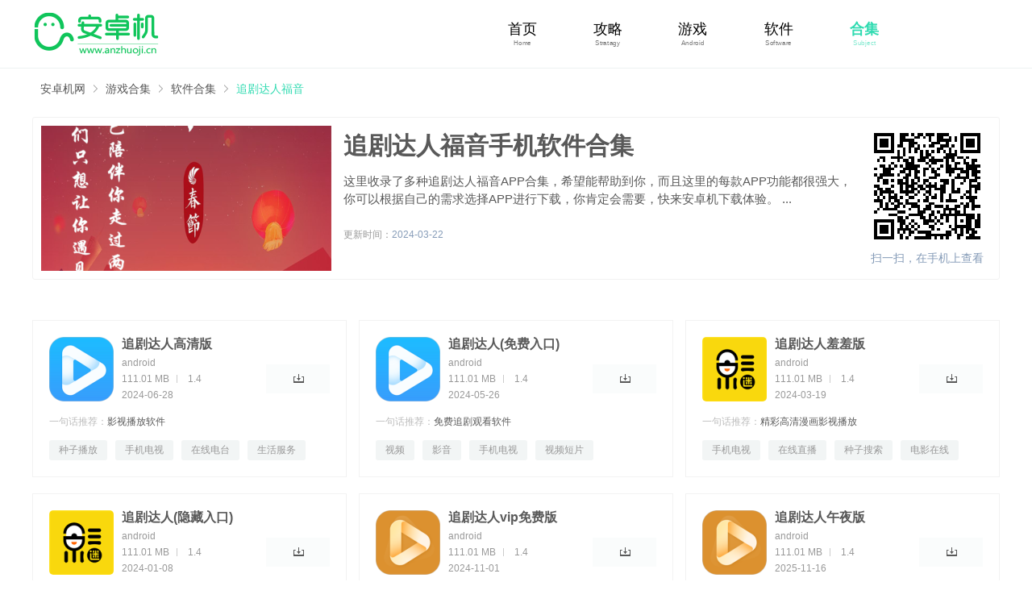

--- FILE ---
content_type: text/html; charset=UTF-8
request_url: https://www.anzhuoji.cn/hj/91318.html
body_size: 4847
content:
<!DOCTYPE HTML>
<html lang="zh-CN" xml:lang="zh-CN">
<head>
<meta charset="utf-8">
<meta http-equiv="X-UA-Compatible" content="IE=Edge">
<meta name="viewport" content="width=1200" />
<meta http-equiv="Cache-Control" content="no-transform" />
<title>追剧达人福音app安卓版下载_追剧达人福音app推荐安卓版下载_安卓机网</title>
<meta name="description" content="安卓机手游网提供追剧达人福音app安卓版下载，热门追剧达人福音app推荐安卓版下载，欢迎关注安卓机网。"/>
<meta http-equiv="Cache-Control" content="no-siteapp" />
<link rel="shortcut icon" href="https://static.anzhuoji.cn/www/favicon.ico" />
<meta name="mobile-agent" content="format=html5;url=https://m.anzhuoji.cn/sy/hj/91318.html" />
<meta http-equiv="Cache-Control" content="no-siteapp" />
<meta name="mobile-agent" content="format=xhtml;url=https://m.anzhuoji.cn/sy/hj/91318.html" />
<link rel="alternate" media="only screen and (max-width: 768px)" href="https://m.anzhuoji.cn/sy/hj/91318.html" >
<link rel="stylesheet" type="text/css" href="https://static.anzhuoji.cn/www/v1/common/css/common.css?v=202501091620"/>
<link rel="stylesheet" type="text/css" href="https://static.anzhuoji.cn/www/v1/shouyou/css/global.css?v=202501091620"/>
<link rel="stylesheet" type="text/css" href="https://static.anzhuoji.cn/www/v1/shouyou/css/subject_detail.css?v=202501091620"/>
<script type="text/javascript" src="https://static.anzhuoji.cn/lib/js/adapter.js?v=202501091620"></script>
<script type="text/javascript" src="https://static.anzhuoji.cn/lib/js/jquery-1.11.3.min.js?v=202501091620"></script>
<script>var _pageinfo = {name:"追剧达人福音",id: 91318,inl:0,icd:0,iss:0 }</script>
<script type="text/javascript" src="https://static.anzhuoji.cn/www/v1/shouyou/js/jump.js?v=202501091620"></script>
</head>
<body ><!-- content -->
<div id="nav" class="sy">
    <div class="navbox">
        <div class="nav_left">
            <a href="https://www.anzhuoji.cn/"></a>
        </div>
        <div class="nav_right">
            <ul>
                <li >
                    <a href="https://www.anzhuoji.cn/">首页</a>
                    <span>Home</span>
                </li>

                <li >
                    <a href="https://www.anzhuoji.cn/gl/">攻略</a>
                    <span>Stratagy</span>
                </li>

                <li >
                    <a href="https://www.anzhuoji.cn/az/">游戏</a>
                    <span>Android</span>
                </li>

                <li >
                    <a href="https://www.anzhuoji.cn/az/list_1847_0_1.html">软件</a>
                    <span>Software</span>
                </li>


                <li class="current">
                    <a href="https://www.anzhuoji.cn/hj/">合集</a>
                    <span>Subject</span>
                </li>
            </ul>
        </div>
    </div>
</div>
<!-- 面包屑导航 -->
<div id="mbx" class="sy">
    <div class="mbxbox">
                <a href="https://www.anzhuoji.cn/" >安卓机网</a>
                <a href="https://www.anzhuoji.cn/heji/" >游戏合集</a>
                <a href="https://www.anzhuoji.cn/heji/list_4_1.html" >软件合集</a>
                <a href="https://www.anzhuoji.cn/hj/91318.html"  class="mbx_current" >追剧达人福音</a>
            </div>
</div>

<!-- 专题介绍 -->
<div class="sub_js_box">
    <div class="sub_js">
        <div class="sub_js_left"><img class="lazy" src="https://static.anzhuoji.cn/images/lazy.gif" data-src="https://img.anzhuoji.cn/m00/ae/2b/30f0d81bd547a075cfc67531a1452638_c_360_180.png" alt="追剧达人福音" /></div>
        <div class="sub_js_center">
            <div class="sub_js_title">
                <h1>追剧达人福音手机软件合集</h1>
               
            </div>
            <p>这里收录了多种追剧达人福音APP合集，希望能帮助到你，而且这里的每款APP功能都很强大，你可以根据自己的需求选择APP进行下载，你肯定会需要，快来安卓机下载体验。 ...</p>
            <div class="sub_js_tab">
            </div>
            <div class="sub_js_share">
                <span>更新时间：<em>2024-03-22</em></span>
            </div>
        </div>
        <div class="sub_js_right">
            <div class="down-andriod">
                <em>
                    <div id="qrcode_a" class="img"></div>
                </em>
            </div>
            <p>扫一扫，在手机上查看</p>
        </div>
    </div>
</div>
<!-- 专题详细列表 -->
<div class="sub_item">
    <div class="sub_item_tag">
                <dl>
            <dt>
            <div class="tagBox">
                <a href="https://www.anzhuoji.cn/az/189835.html" class="tagBox_img" target="_blank"><img class="lazy" src="https://static.anzhuoji.cn/images/lazy.gif" data-src="https://img.anzhuoji.cn/m00/bd/91/229efec9cc06dcfa5289e19fc39cc33e_c_80_80.png" alt="追剧达人高清版" /></a>
                <div class="tagBox_text">
                    <a href="https://www.anzhuoji.cn/az/189835.html" class="tagBox_text_title" target="_blank">追剧达人高清版</a>
                    <ol>
                        <li>android</li>
                        <li class="floatLeft">111.01 MB </li>
                        <li class="floatLeft sub_tag_line">1.4</li>
                        <li class="to_clear">2024-06-28</li>
                    </ol>
                    <a href="https://www.anzhuoji.cn/az/189835.html" class="tagBox_text_btn" target="_blank"></a>
                </div>
            </div>
            <p><span>一句话推荐：</span>影视播放软件</p>
            </dt>
            <dd>
                                <a href="https://www.anzhuoji.cn/tag/37387.html" target="_blank">种子播放</a>
                                <a href="https://www.anzhuoji.cn/tag/18095.html" target="_blank">手机电视</a>
                                <a href="https://www.anzhuoji.cn/tag/36435.html" target="_blank">在线电台</a>
                                <a href="https://www.anzhuoji.cn/tag/12892.html" target="_blank">生活服务</a>
                                <a href="https://www.anzhuoji.cn/tag/4328.html" target="_blank">视频</a>
                                <a href="https://www.anzhuoji.cn/tag/4170.html" target="_blank">影音</a>
                            </dd>
        </dl>
                <dl>
            <dt>
            <div class="tagBox">
                <a href="https://www.anzhuoji.cn/az/188186.html" class="tagBox_img" target="_blank"><img class="lazy" src="https://static.anzhuoji.cn/images/lazy.gif" data-src="https://img.anzhuoji.cn/m00/e1/5d/28af0ca2db6d6e860aa2bb5f70409df0_c_80_80.png" alt="追剧达人(免费入口)" /></a>
                <div class="tagBox_text">
                    <a href="https://www.anzhuoji.cn/az/188186.html" class="tagBox_text_title" target="_blank">追剧达人(免费入口)</a>
                    <ol>
                        <li>android</li>
                        <li class="floatLeft">111.01 MB </li>
                        <li class="floatLeft sub_tag_line">1.4</li>
                        <li class="to_clear">2024-05-26</li>
                    </ol>
                    <a href="https://www.anzhuoji.cn/az/188186.html" class="tagBox_text_btn" target="_blank"></a>
                </div>
            </div>
            <p><span>一句话推荐：</span>免费追剧观看软件</p>
            </dt>
            <dd>
                                <a href="https://www.anzhuoji.cn/tag/4328.html" target="_blank">视频</a>
                                <a href="https://www.anzhuoji.cn/tag/4170.html" target="_blank">影音</a>
                                <a href="https://www.anzhuoji.cn/tag/18095.html" target="_blank">手机电视</a>
                                <a href="https://www.anzhuoji.cn/tag/36273.html" target="_blank">视频短片</a>
                            </dd>
        </dl>
                <dl>
            <dt>
            <div class="tagBox">
                <a href="https://www.anzhuoji.cn/az/184670.html" class="tagBox_img" target="_blank"><img class="lazy" src="https://static.anzhuoji.cn/images/lazy.gif" data-src="https://img.anzhuoji.cn/m00/e7/7d/d165b0c67a94ae75ff3eaa9882d7eb26_c_80_80.png" alt="追剧达人羞羞版" /></a>
                <div class="tagBox_text">
                    <a href="https://www.anzhuoji.cn/az/184670.html" class="tagBox_text_title" target="_blank">追剧达人羞羞版</a>
                    <ol>
                        <li>android</li>
                        <li class="floatLeft">111.01 MB </li>
                        <li class="floatLeft sub_tag_line">1.4</li>
                        <li class="to_clear">2024-03-19</li>
                    </ol>
                    <a href="https://www.anzhuoji.cn/az/184670.html" class="tagBox_text_btn" target="_blank"></a>
                </div>
            </div>
            <p><span>一句话推荐：</span>精彩高清漫画影视播放</p>
            </dt>
            <dd>
                                <a href="https://www.anzhuoji.cn/tag/18095.html" target="_blank">手机电视</a>
                                <a href="https://www.anzhuoji.cn/tag/15122.html" target="_blank">在线直播</a>
                                <a href="https://www.anzhuoji.cn/tag/37388.html" target="_blank">种子搜索</a>
                                <a href="https://www.anzhuoji.cn/tag/36436.html" target="_blank">电影在线</a>
                            </dd>
        </dl>
                <dl>
            <dt>
            <div class="tagBox">
                <a href="https://www.anzhuoji.cn/az/157694.html" class="tagBox_img" target="_blank"><img class="lazy" src="https://static.anzhuoji.cn/images/lazy.gif" data-src="https://img.anzhuoji.cn/m00/20/b8/338d3df09d0f37726d95d44663359593_c_80_80.png" alt="追剧达人(隐藏入口)" /></a>
                <div class="tagBox_text">
                    <a href="https://www.anzhuoji.cn/az/157694.html" class="tagBox_text_title" target="_blank">追剧达人(隐藏入口)</a>
                    <ol>
                        <li>android</li>
                        <li class="floatLeft">111.01 MB </li>
                        <li class="floatLeft sub_tag_line">1.4</li>
                        <li class="to_clear">2024-01-08</li>
                    </ol>
                    <a href="https://www.anzhuoji.cn/az/157694.html" class="tagBox_text_btn" target="_blank"></a>
                </div>
            </div>
            <p><span>一句话推荐：</span>追剧必备神器</p>
            </dt>
            <dd>
                                <a href="https://www.anzhuoji.cn/tag/18095.html" target="_blank">手机电视</a>
                                <a href="https://www.anzhuoji.cn/tag/36273.html" target="_blank">视频短片</a>
                                <a href="https://www.anzhuoji.cn/tag/36436.html" target="_blank">电影在线</a>
                                <a href="https://www.anzhuoji.cn/tag/37387.html" target="_blank">种子播放</a>
                                <a href="https://www.anzhuoji.cn/tag/36435.html" target="_blank">在线电台</a>
                                <a href="https://www.anzhuoji.cn/tag/12892.html" target="_blank">生活服务</a>
                            </dd>
        </dl>
                <dl>
            <dt>
            <div class="tagBox">
                <a href="https://www.anzhuoji.cn/az/195892.html" class="tagBox_img" target="_blank"><img class="lazy" src="https://static.anzhuoji.cn/images/lazy.gif" data-src="https://img.anzhuoji.cn/m00/0e/b5/55fe0ec47bb2dc9bd90f478ed6d57061_c_80_80.png" alt="追剧达人vip免费版" /></a>
                <div class="tagBox_text">
                    <a href="https://www.anzhuoji.cn/az/195892.html" class="tagBox_text_title" target="_blank">追剧达人vip免费版</a>
                    <ol>
                        <li>android</li>
                        <li class="floatLeft">111.01 MB </li>
                        <li class="floatLeft sub_tag_line">1.4</li>
                        <li class="to_clear">2024-11-01</li>
                    </ol>
                    <a href="https://www.anzhuoji.cn/az/195892.html" class="tagBox_text_btn" target="_blank"></a>
                </div>
            </div>
            <p><span>一句话推荐：</span>好看，好看，还是好看。</p>
            </dt>
            <dd>
                                <a href="https://www.anzhuoji.cn/tag/16529.html" target="_blank">影视大全</a>
                                <a href="https://www.anzhuoji.cn/tag/36604.html" target="_blank">影视点播</a>
                                <a href="https://www.anzhuoji.cn/tag/14905.html" target="_blank">视频播放器</a>
                            </dd>
        </dl>
                <dl>
            <dt>
            <div class="tagBox">
                <a href="https://www.anzhuoji.cn/az/213937.html" class="tagBox_img" target="_blank"><img class="lazy" src="https://static.anzhuoji.cn/images/lazy.gif" data-src="https://img.anzhuoji.cn/m00/83/73/eb8bb6d3b6b8e262dbaa1ba77fc5472d_c_80_80.png" alt="追剧达人午夜版" /></a>
                <div class="tagBox_text">
                    <a href="https://www.anzhuoji.cn/az/213937.html" class="tagBox_text_title" target="_blank">追剧达人午夜版</a>
                    <ol>
                        <li>android</li>
                        <li class="floatLeft">111.01 MB </li>
                        <li class="floatLeft sub_tag_line">1.4</li>
                        <li class="to_clear">2025-11-16</li>
                    </ol>
                    <a href="https://www.anzhuoji.cn/az/213937.html" class="tagBox_text_btn" target="_blank"></a>
                </div>
            </div>
            <p><span>一句话推荐：</span>免费的追剧神器</p>
            </dt>
            <dd>
                                <a href="https://www.anzhuoji.cn/tag/37387.html" target="_blank">种子播放</a>
                                <a href="https://www.anzhuoji.cn/tag/18095.html" target="_blank">手机电视</a>
                                <a href="https://www.anzhuoji.cn/tag/36435.html" target="_blank">在线电台</a>
                                <a href="https://www.anzhuoji.cn/tag/12892.html" target="_blank">生活服务</a>
                            </dd>
        </dl>
                <dl>
            <dt>
            <div class="tagBox">
                <a href="https://www.anzhuoji.cn/az/185846.html" class="tagBox_img" target="_blank"><img class="lazy" src="https://static.anzhuoji.cn/images/lazy.gif" data-src="https://img.anzhuoji.cn/m00/27/46/c489ef7b18360aa023011f7c164d22d3_c_80_80.png" alt="追剧达人无限看版" /></a>
                <div class="tagBox_text">
                    <a href="https://www.anzhuoji.cn/az/185846.html" class="tagBox_text_title" target="_blank">追剧达人无限看版</a>
                    <ol>
                        <li>android</li>
                        <li class="floatLeft">111.01 MB </li>
                        <li class="floatLeft sub_tag_line">1.4</li>
                        <li class="to_clear">2024-04-08</li>
                    </ol>
                    <a href="https://www.anzhuoji.cn/az/185846.html" class="tagBox_text_btn" target="_blank"></a>
                </div>
            </div>
            <p><span>一句话推荐：</span>每时每刻这里都有很多很多全新的剧集内容更新</p>
            </dt>
            <dd>
                                <a href="https://www.anzhuoji.cn/tag/4328.html" target="_blank">视频</a>
                                <a href="https://www.anzhuoji.cn/tag/12129.html" target="_blank">影视</a>
                            </dd>
        </dl>
                <dl>
            <dt>
            <div class="tagBox">
                <a href="https://www.anzhuoji.cn/az/205487.html" class="tagBox_img" target="_blank"><img class="lazy" src="https://static.anzhuoji.cn/images/lazy.gif" data-src="https://img.anzhuoji.cn/m00/c8/6d/9070bd41e7290bbe070fc6e6efec69d3_c_80_80.png" alt="追剧达人2024版" /></a>
                <div class="tagBox_text">
                    <a href="https://www.anzhuoji.cn/az/205487.html" class="tagBox_text_title" target="_blank">追剧达人2024版</a>
                    <ol>
                        <li>android</li>
                        <li class="floatLeft">111.01 MB </li>
                        <li class="floatLeft sub_tag_line">1.4</li>
                        <li class="to_clear">2025-05-22</li>
                    </ol>
                    <a href="https://www.anzhuoji.cn/az/205487.html" class="tagBox_text_btn" target="_blank"></a>
                </div>
            </div>
            <p><span>一句话推荐：</span>免费影视追剧观看</p>
            </dt>
            <dd>
                                <a href="https://www.anzhuoji.cn/tag/12501.html" target="_blank">播放</a>
                                <a href="https://www.anzhuoji.cn/tag/12129.html" target="_blank">影视</a>
                                <a href="https://www.anzhuoji.cn/tag/15108.html" target="_blank">高清视频</a>
                                <a href="https://www.anzhuoji.cn/tag/13082.html" target="_blank">影视播放</a>
                            </dd>
        </dl>
                <dl>
            <dt>
            <div class="tagBox">
                <a href="https://www.anzhuoji.cn/az/206561.html" class="tagBox_img" target="_blank"><img class="lazy" src="https://static.anzhuoji.cn/images/lazy.gif" data-src="https://img.anzhuoji.cn/m00/32/b3/cd343d6121c37470ed0dcb202b57bba6_c_80_80.png" alt="追剧达人中文版" /></a>
                <div class="tagBox_text">
                    <a href="https://www.anzhuoji.cn/az/206561.html" class="tagBox_text_title" target="_blank">追剧达人中文版</a>
                    <ol>
                        <li>android</li>
                        <li class="floatLeft">111.01 MB </li>
                        <li class="floatLeft sub_tag_line">1.4</li>
                        <li class="to_clear">2025-06-13</li>
                    </ol>
                    <a href="https://www.anzhuoji.cn/az/206561.html" class="tagBox_text_btn" target="_blank"></a>
                </div>
            </div>
            <p><span>一句话推荐：</span>视频播放平台</p>
            </dt>
            <dd>
                                <a href="https://www.anzhuoji.cn/tag/18095.html" target="_blank">手机电视</a>
                                <a href="https://www.anzhuoji.cn/tag/36436.html" target="_blank">电影在线</a>
                                <a href="https://www.anzhuoji.cn/tag/36273.html" target="_blank">视频短片</a>
                                <a href="https://www.anzhuoji.cn/tag/14905.html" target="_blank">视频播放器</a>
                            </dd>
        </dl>
                <dl>
            <dt>
            <div class="tagBox">
                <a href="https://www.anzhuoji.cn/az/48101.html" class="tagBox_img" target="_blank"><img class="lazy" src="https://static.anzhuoji.cn/images/lazy.gif" data-src="https://img.anzhuoji.cn/m00/ff/28/68e23971785f6c2579dd06cd382725ce_c_80_80.png" alt="追剧达人" /></a>
                <div class="tagBox_text">
                    <a href="https://www.anzhuoji.cn/az/48101.html" class="tagBox_text_title" target="_blank">追剧达人</a>
                    <ol>
                        <li>android</li>
                        <li class="floatLeft">111.01 MB </li>
                        <li class="floatLeft sub_tag_line">1.4</li>
                        <li class="to_clear">2025-04-15</li>
                    </ol>
                    <a href="https://www.anzhuoji.cn/az/48101.html" class="tagBox_text_btn" target="_blank"></a>
                </div>
            </div>
            <p><span>一句话推荐：</span>随心所欲的在这里观看自己感兴趣的影视内容</p>
            </dt>
            <dd>
                                <a href="https://www.anzhuoji.cn/tag/18095.html" target="_blank">手机电视</a>
                                <a href="https://www.anzhuoji.cn/tag/38478.html" target="_blank">追剧神器</a>
                                <a href="https://www.anzhuoji.cn/tag/42773.html" target="_blank">热门影片</a>
                                <a href="https://www.anzhuoji.cn/tag/16529.html" target="_blank">影视大全</a>
                            </dd>
        </dl>
                <dl>
            <dt>
            <div class="tagBox">
                <a href="https://www.anzhuoji.cn/az/193484.html" class="tagBox_img" target="_blank"><img class="lazy" src="https://static.anzhuoji.cn/images/lazy.gif" data-src="https://img.anzhuoji.cn/m00/36/32/c56918afb8aba02edabc576030c96f0d_c_80_80.png" alt="追剧达人无限制观看版" /></a>
                <div class="tagBox_text">
                    <a href="https://www.anzhuoji.cn/az/193484.html" class="tagBox_text_title" target="_blank">追剧达人无限制观看版</a>
                    <ol>
                        <li>android</li>
                        <li class="floatLeft">111.01 MB </li>
                        <li class="floatLeft sub_tag_line">1.4</li>
                        <li class="to_clear">2024-09-12</li>
                    </ol>
                    <a href="https://www.anzhuoji.cn/az/193484.html" class="tagBox_text_btn" target="_blank"></a>
                </div>
            </div>
            <p><span>一句话推荐：</span>非常优秀的追剧看电影软件</p>
            </dt>
            <dd>
                                <a href="https://www.anzhuoji.cn/tag/37387.html" target="_blank">种子播放</a>
                                <a href="https://www.anzhuoji.cn/tag/18095.html" target="_blank">手机电视</a>
                                <a href="https://www.anzhuoji.cn/tag/36435.html" target="_blank">在线电台</a>
                                <a href="https://www.anzhuoji.cn/tag/12892.html" target="_blank">生活服务</a>
                            </dd>
        </dl>
                <dl>
            <dt>
            <div class="tagBox">
                <a href="https://www.anzhuoji.cn/az/156494.html" class="tagBox_img" target="_blank"><img class="lazy" src="https://static.anzhuoji.cn/images/lazy.gif" data-src="https://img.anzhuoji.cn/m00/82/2a/50f9864690cd06f43ff700d81c50a5d7_c_80_80.png" alt="追剧达人正版" /></a>
                <div class="tagBox_text">
                    <a href="https://www.anzhuoji.cn/az/156494.html" class="tagBox_text_title" target="_blank">追剧达人正版</a>
                    <ol>
                        <li>android</li>
                        <li class="floatLeft">111.01 MB </li>
                        <li class="floatLeft sub_tag_line">1.4</li>
                        <li class="to_clear">2024-01-05</li>
                    </ol>
                    <a href="https://www.anzhuoji.cn/az/156494.html" class="tagBox_text_btn" target="_blank"></a>
                </div>
            </div>
            <p><span>一句话推荐：</span>手机影视播放软件</p>
            </dt>
            <dd>
                                <a href="https://www.anzhuoji.cn/tag/12129.html" target="_blank">影视</a>
                                <a href="https://www.anzhuoji.cn/tag/4328.html" target="_blank">视频</a>
                                <a href="https://www.anzhuoji.cn/tag/4170.html" target="_blank">影音</a>
                                <a href="https://www.anzhuoji.cn/tag/18095.html" target="_blank">手机电视</a>
                                <a href="https://www.anzhuoji.cn/tag/36273.html" target="_blank">视频短片</a>
                            </dd>
        </dl>
                <dl>
            <dt>
            <div class="tagBox">
                <a href="https://www.anzhuoji.cn/az/120989.html" class="tagBox_img" target="_blank"><img class="lazy" src="https://static.anzhuoji.cn/images/lazy.gif" data-src="https://img.anzhuoji.cn/m00/ac/c1/84a2c2b3c1299caa68d64fa1144b769f_c_80_80.png" alt="追剧达人高清免费版" /></a>
                <div class="tagBox_text">
                    <a href="https://www.anzhuoji.cn/az/120989.html" class="tagBox_text_title" target="_blank">追剧达人高清免费版</a>
                    <ol>
                        <li>android</li>
                        <li class="floatLeft">111.01 MB </li>
                        <li class="floatLeft sub_tag_line">1.4</li>
                        <li class="to_clear">2023-10-05</li>
                    </ol>
                    <a href="https://www.anzhuoji.cn/az/120989.html" class="tagBox_text_btn" target="_blank"></a>
                </div>
            </div>
            <p><span>一句话推荐：</span>随心所欲的在这里观看自己感兴趣的影视内容</p>
            </dt>
            <dd>
                                <a href="https://www.anzhuoji.cn/tag/18095.html" target="_blank">手机电视</a>
                                <a href="https://www.anzhuoji.cn/tag/15108.html" target="_blank">高清视频</a>
                                <a href="https://www.anzhuoji.cn/tag/4192.html" target="_blank">浏览器</a>
                                <a href="https://www.anzhuoji.cn/tag/36436.html" target="_blank">电影在线</a>
                                <a href="https://www.anzhuoji.cn/tag/36223.html" target="_blank">玩机必备</a>
                            </dd>
        </dl>
                <dl>
            <dt>
            <div class="tagBox">
                <a href="https://www.anzhuoji.cn/az/178006.html" class="tagBox_img" target="_blank"><img class="lazy" src="https://static.anzhuoji.cn/images/lazy.gif" data-src="https://img.anzhuoji.cn/m00/30/39/c462ef2369bee6b2d5fa13f629b62a40_c_80_80.png" alt="追剧达人(在线观看)" /></a>
                <div class="tagBox_text">
                    <a href="https://www.anzhuoji.cn/az/178006.html" class="tagBox_text_title" target="_blank">追剧达人(在线观看)</a>
                    <ol>
                        <li>android</li>
                        <li class="floatLeft">111.01 MB </li>
                        <li class="floatLeft sub_tag_line">1.4</li>
                        <li class="to_clear">2024-03-02</li>
                    </ol>
                    <a href="https://www.anzhuoji.cn/az/178006.html" class="tagBox_text_btn" target="_blank"></a>
                </div>
            </div>
            <p><span>一句话推荐：</span>手机影视播放软件</p>
            </dt>
            <dd>
                                <a href="https://www.anzhuoji.cn/tag/18095.html" target="_blank">手机电视</a>
                                <a href="https://www.anzhuoji.cn/tag/4328.html" target="_blank">视频</a>
                                <a href="https://www.anzhuoji.cn/tag/12129.html" target="_blank">影视</a>
                                <a href="https://www.anzhuoji.cn/tag/4192.html" target="_blank">浏览器</a>
                                <a href="https://www.anzhuoji.cn/tag/36436.html" target="_blank">电影在线</a>
                            </dd>
        </dl>
                <dl>
            <dt>
            <div class="tagBox">
                <a href="https://www.anzhuoji.cn/az/130547.html" class="tagBox_img" target="_blank"><img class="lazy" src="https://static.anzhuoji.cn/images/lazy.gif" data-src="https://img.anzhuoji.cn/m00/44/21/dd7674d2800ade932966b74772a42be7_c_80_80.png" alt="追剧达人免vip版" /></a>
                <div class="tagBox_text">
                    <a href="https://www.anzhuoji.cn/az/130547.html" class="tagBox_text_title" target="_blank">追剧达人免vip版</a>
                    <ol>
                        <li>android</li>
                        <li class="floatLeft">111.01 MB </li>
                        <li class="floatLeft sub_tag_line">1.4</li>
                        <li class="to_clear">2023-10-30</li>
                    </ol>
                    <a href="https://www.anzhuoji.cn/az/130547.html" class="tagBox_text_btn" target="_blank"></a>
                </div>
            </div>
            <p><span>一句话推荐：</span>最新最全的手机影视播放软件。</p>
            </dt>
            <dd>
                                <a href="https://www.anzhuoji.cn/tag/4328.html" target="_blank">视频</a>
                                <a href="https://www.anzhuoji.cn/tag/12129.html" target="_blank">影视</a>
                                <a href="https://www.anzhuoji.cn/tag/42773.html" target="_blank">热门影片</a>
                            </dd>
        </dl>
                <dl>
            <dt>
            <div class="tagBox">
                <a href="https://www.anzhuoji.cn/az/121565.html" class="tagBox_img" target="_blank"><img class="lazy" src="https://static.anzhuoji.cn/images/lazy.gif" data-src="https://img.anzhuoji.cn/m00/bb/82/b374df5665c2c5020e1323fdb0e14f83_c_80_80.png" alt="追剧达人免费会员版" /></a>
                <div class="tagBox_text">
                    <a href="https://www.anzhuoji.cn/az/121565.html" class="tagBox_text_title" target="_blank">追剧达人免费会员版</a>
                    <ol>
                        <li>android</li>
                        <li class="floatLeft">111.01 MB </li>
                        <li class="floatLeft sub_tag_line">1.4</li>
                        <li class="to_clear">2024-03-26</li>
                    </ol>
                    <a href="https://www.anzhuoji.cn/az/121565.html" class="tagBox_text_btn" target="_blank"></a>
                </div>
            </div>
            <p><span>一句话推荐：</span>好用的追剧神器</p>
            </dt>
            <dd>
                                <a href="https://www.anzhuoji.cn/tag/36436.html" target="_blank">电影在线</a>
                                <a href="https://www.anzhuoji.cn/tag/18095.html" target="_blank">手机电视</a>
                                <a href="https://www.anzhuoji.cn/tag/4328.html" target="_blank">视频</a>
                                <a href="https://www.anzhuoji.cn/tag/12129.html" target="_blank">影视</a>
                                <a href="https://www.anzhuoji.cn/tag/15122.html" target="_blank">在线直播</a>
                                <a href="https://www.anzhuoji.cn/tag/37388.html" target="_blank">种子搜索</a>
                            </dd>
        </dl>
                <dl>
            <dt>
            <div class="tagBox">
                <a href="https://www.anzhuoji.cn/az/145787.html" class="tagBox_img" target="_blank"><img class="lazy" src="https://static.anzhuoji.cn/images/lazy.gif" data-src="https://img.anzhuoji.cn/m00/72/7a/e2d2a069ab103a82ceadfad4e032033e_c_80_80.png" alt="追剧达人永久免费版" /></a>
                <div class="tagBox_text">
                    <a href="https://www.anzhuoji.cn/az/145787.html" class="tagBox_text_title" target="_blank">追剧达人永久免费版</a>
                    <ol>
                        <li>android</li>
                        <li class="floatLeft">111.01 MB </li>
                        <li class="floatLeft sub_tag_line">1.4</li>
                        <li class="to_clear">2023-12-08</li>
                    </ol>
                    <a href="https://www.anzhuoji.cn/az/145787.html" class="tagBox_text_btn" target="_blank"></a>
                </div>
            </div>
            <p><span>一句话推荐：</span>随心所欲的在这里观看自己感兴趣的影视内容</p>
            </dt>
            <dd>
                                <a href="https://www.anzhuoji.cn/tag/4328.html" target="_blank">视频</a>
                                <a href="https://www.anzhuoji.cn/tag/12129.html" target="_blank">影视</a>
                                <a href="https://www.anzhuoji.cn/tag/37387.html" target="_blank">种子播放</a>
                                <a href="https://www.anzhuoji.cn/tag/18095.html" target="_blank">手机电视</a>
                                <a href="https://www.anzhuoji.cn/tag/36435.html" target="_blank">在线电台</a>
                                <a href="https://www.anzhuoji.cn/tag/12892.html" target="_blank">生活服务</a>
                            </dd>
        </dl>
                <dl>
            <dt>
            <div class="tagBox">
                <a href="https://www.anzhuoji.cn/az/104013.html" class="tagBox_img" target="_blank"><img class="lazy" src="https://static.anzhuoji.cn/images/lazy.gif" data-src="https://img.anzhuoji.cn/m00/7a/da/fa141830fa4cf9969f43fdf129abe623_c_80_80.png" alt="追剧达人3.0.3版本" /></a>
                <div class="tagBox_text">
                    <a href="https://www.anzhuoji.cn/az/104013.html" class="tagBox_text_title" target="_blank">追剧达人3.0.3版本</a>
                    <ol>
                        <li>android</li>
                        <li class="floatLeft">111.01 MB </li>
                        <li class="floatLeft sub_tag_line">1.4</li>
                        <li class="to_clear">2023-08-23</li>
                    </ol>
                    <a href="https://www.anzhuoji.cn/az/104013.html" class="tagBox_text_btn" target="_blank"></a>
                </div>
            </div>
            <p><span>一句话推荐：</span>全网影视资源高清观看，无限下载。</p>
            </dt>
            <dd>
                                <a href="https://www.anzhuoji.cn/tag/18095.html" target="_blank">手机电视</a>
                                <a href="https://www.anzhuoji.cn/tag/12307.html" target="_blank">电视剧</a>
                                <a href="https://www.anzhuoji.cn/tag/36273.html" target="_blank">视频短片</a>
                                <a href="https://www.anzhuoji.cn/tag/14905.html" target="_blank">视频播放器</a>
                            </dd>
        </dl>
            </div>

    <!-- 翻篇 -->
        <ul class="TurnPage">
                <li class="TurnPage-left">
            <p>
                <span>上一个：</span>
                <a href="https://www.anzhuoji.cn/hj/91317.html" title="下载">免费看温如玉和二虎短剧的</a>
            </p>
        </li>
                        <li class="TurnPage-right">
            <p>
                <span>下一个：</span>
                <a href="https://www.anzhuoji.cn/hj/91319.html" title="下载">看白方文万人之上短剧</a>
            </p>
        </li>
            </ul>
    
            <div style="padding-bottom: 30px;clear: both;"></div>
    </div>
<!-- foot -->
<div id="foot">
    <div class="footbox1">
        <div class="footbox1_cont">
            <ul>
                <li class="foot_game">
                    <p>单机频道</p>
                    <a target="_blank"  href="https://www.anzhuoji.cn/az/list_1844_1852_1.html">角色扮演</a>
                    <a target="_blank"  href="https://www.anzhuoji.cn/az/list_1844_1852_1.html">益智休闲</a>
                    <a target="_blank"  href="https://www.anzhuoji.cn/az/list_1844_1852_1.html">射击格斗</a>
                    <a target="_blank"  href="https://www.anzhuoji.cn/az/list_1844_1852_1.html">体育竞技</a>
                </li>
                <li class="foot_danji">
                    <p>软件频道</p>
                    <a target="_blank"  href="https://www.anzhuoji.cn/az/list_1847_1874_1.html">媒体播放</a>
                    <a target="_blank"  href="https://www.anzhuoji.cn/az/list_1847_1876_1.html">生活工具</a>
                    <a target="_blank"  href="https://www.anzhuoji.cn/az/list_1847_1877_1.html">旅游住宿</a>
                    <a target="_blank"  href="https://www.anzhuoji.cn/az/list_1847_1878_1.html">拼车出行</a>
                </li>
                <li class="foot_shouyou">
                    <p>手游大全</p>
                    <a target="_blank"  href="https://www.anzhuoji.cn/az/">安卓游戏</a>
                    <a target="_blank"  href="https://www.anzhuoji.cn/gl/">手游攻略</a>
                    <a target="_blank"  href="https://www.anzhuoji.cn/hj/">手游合集</a>
                </li>
                <li class="foot_us">
                    <p>关于我们</p>
                    <a href="javascript:void(0);">联系合作</a>
                    <a href="javascript:void(0);">版权保护</a>
                    <a href="javascript:void(0);">家长监管</a>
                    <a href="javascript:void(0);">软件发布</a>
                </li>
            </ul>
            <dl>
                <dt><img src="https://static.anzhuoji.cn/www/v1/common/images/ewm.jpg" alt="二维码" /></dt>
                <dd><span>微信</span>扫描二维码</dd>
            </dl>
        </div>
    </div>
    <div class="footbox2">
        <div class="footbox2_cont">
            <p>版权所有Copyright © 2009-2026 anzhuoji.cn copyright  <a href="https://beian.miit.gov.cn/" target="_blank">苏ICP备17066851号</a>   QQ联系：1548127136    邮件联系：1548127136#qq.com</p>
            <div class="foot_safe">
                <a href="javascript:void(0)" class="foot_safe_shiming"></a>
                <a target="_blank"  href="http://www.cyberpolice.cn/wfjb/" class="foot_safe_110"></a>
                <a target="_blank"  href="http://net.china.com.cn/" class="foot_safe_jubao"></a>
                <a href="javascript:void(0)" class="foot_safe_wen"></a>
            </div>
        </div>
    </div>
</div>

<script type="text/javascript" src="https://static.anzhuoji.cn/www/v1/common/js/lazyload.min.js?v=202501091620"></script>
<script src="https://static.anzhuoji.cn/lib/js/baidu-s.js?v=202501091620" type="text/javascript" charset="utf-8"></script>
<script type="text/javascript" src="https://static.anzhuoji.cn/www/v1/common/js/common.js?v=202501091620"></script>
<script type="text/javascript" src="https://static.anzhuoji.cn/www/v1/shouyou/js/jquery.qrcode.min.js?v=202501091620"></script>
<script type="text/javascript" >
ewm('qrcode_a',"https://m.anzhuoji.cn/sy/hj/91318.html");
function ewm(id,url){
    jQuery("#"+id).qrcode({width: 132,height: 132,text: url});
}
</script>
    <script src="https://www.anzhuoji.cn/api/stat/hits?type=zq&id=91318"></script>
</body>
</html>


--- FILE ---
content_type: text/css
request_url: https://static.anzhuoji.cn/www/v1/common/css/common.css?v=202501091620
body_size: 2928
content:
/* 初始化 */
blockquote,body,dd,div,dl,dt,fieldset,form,h1,h2,h3,h4,h5,h6,input,li,ol,p,pre,td,textarea,th,ul{padding:0;margin:0}
a{text-decoration:none;color:#262626;}
a:visited{text-decoration:none}
a:hover{text-decoration:none}
table{border-collapse:collapse;border-spacing:0}
fieldset,img,input{border:0}
address,caption,cite,code,dfn,em,th,var{font-weight:400;font-style:normal}
ol,ul{list-style:none}
caption,th{text-align:left}
input:focus{outline:0}
.clear:after{content:".";display:block;height:0;clear:both}
body{background:#fff;color:#595959;font:12px/1.5 Helvetica,Arial,"Microsoft YaHei","PingFang SC","Hiragino Sans GB","Heiti SC","WenQuanYi Micro Hei",sans-serif,sans-serif}
html{overflow-y:scroll;min-height:101%}
html{overflow-y:-moz-scrollbars-vertical}

/*顶部top样式*/
.k8_top a:active{color:#e2e2e2;text-decoration:none}
.k8_top a:hover{text-decoration:none}

/*头部*/
.k8_top{height:41px;line-height:41px;color:#7f7f7f;background-color:#2c2c2c;font-family:"宋体",STHeiti;font-size:12px;min-width:1200px;position:relative;z-index:9999}
.k8_top .top_area{width:1200px;margin-left:auto;margin-right:auto;padding:0}

/*lead*/
.lead{line-height:41px;float:left}
.lead li{float:left;height:41px;overflow:hidden}
.lead li a{border-left:1px solid #4d4d4d;border-right:1px solid #4d4d4d;padding:0 15px 0 33px;height:41px;color:#B1B1B1;display:block;background-image:url(../images/k8_top_icon.png);background-repeat:no-repeat}
.lead li a:hover{background-color:#3a3a3a}
.lead li span{color:#B1B1B1;padding:0 15px}
.lead .lead1{background-position:14px -292px}

/*welcome*/
#top .welcome{float:right;position:relative}
.k8_top .welcome a{text-decoration:none}

/*home*/
.k8_top .home{border-left:1px solid #4d4d4d;position:relative;float:left}
#home2,.k8_top .home1{border-right:1px solid #4d4d4d;width:40px;height:41px;float:left;background-image:url(../images/k8_top_icon.png);background-repeat:no-repeat}
.k8_top .home1{background-position:12px -37px}
.k8_top .home1:hover{background-color:#ebebeb;background-position:12px -109px;border-right-color:#ebebeb}
#home2{background-position:12px -76px}
#home2Cont dl.dl_r{border-right:0}

/*home2Cont*/
#home2Cont{position:absolute;right: 0;top:41px; color:#565656; background:#fff; padding:15px 20px; border:3px solid #DFDFDF;-moz-box-shadow: 0px 1px 2px #e0e0e0;-webkit-box-shadow: 0px 1px 2px #e0e0e0;box-shadow: 0px 1px 2px #e0e0e0; z-index:9999;display: none;width:474px; overflow:hidden; zoom:1;}
#home2Cont a:link,#home2Cont a:visited{ color:#565656;}
#home2Cont a:hover,#home2Cont a:active{ color:#c90000; text-decoration:underline;}
#home2Cont dl{ float:left; width:94px; height:150px;border-right:1px solid #efefef;overflow:hidden;}
#home2Cont dl.pl_0{padding-left: 0;}
#home2Cont dt{ height:22px; line-height:14px; font-weight:bold; border-bottom:1px solid #efefef; padding:0 0 0 10px;}
#home2Cont dd{ height:33px; line-height:33px; padding:0 0 0 10px;}
#home2Cont .icon_tra{ width:490px; height:7px; overflow:hidden; position:absolute; top:-7px; left:0;}
#home2Cont .icon_tra ins{ display:block; width:11px; height:7px; overflow:hidden; background-position:-132px 0; margin-left:25px;}
/* nav导航样式 */
#nav{width:100%;background:#fff;border-bottom:1px solid #edf1f2}
#nav .navbox{width:1200px;margin:0 auto;padding:14px 0;overflow:hidden}
#nav .navbox .nav_left{float:left;width:212px;height:56px;overflow:hidden}
#nav .navbox .nav_left a{display:block;height:100%}

/* 手游当前页logo */
#nav.sy .navbox .nav_left a{ background: url(../images/logo-sy-small.png) no-repeat;}
/* 网游当前页logo */
#nav.ol .navbox .nav_left a{ background: url(../images/logo-ol-small.png) no-repeat;}
/* 页游当前页logo */
#nav.yy .navbox .nav_left a{ background: url(../images/logo-yy-small.png) no-repeat;}
/* 单机当前页logo */
#nav.pc .navbox .nav_left a{ background: url(../images/logo-pc-small.png) no-repeat;}
#nav .navbox .nav_right{float:right;max-width:988px;margin-right: 150px;}
#nav .navbox .nav_right ul{height:56px;overflow:hidden}
#nav .navbox .nav_right ul li{float:left;margin-top:9px;text-align:center;margin-left:68px}
#nav .navbox .nav_right ul li:first-child{margin-left:0}
#nav .navbox .nav_right ul li a{display:inline-block;font-family:'Microsoft YaHei';font-size:18px;color:#000;line-height:26px}
#nav .navbox .nav_right ul li:hover{cursor:pointer}
#nav .navbox .nav_right ul li:hover a{text-decoration:none;color:#30dbb1}
#nav .navbox .nav_right ul li span{display:block;clear:both;font-size:10px;-webkit-transform:scale(.8);-o-transform:scale(1);color:#222;line-height:10px;opacity:.6;filter:alpha(opacity=40)}

/* 手游当前页样式 */
#nav.sy .navbox .current a{color:#30dbb1!important;font-weight:700}
#nav.sy .navbox .current span{color:#30dbb1!important}

/* 网游当前页样式 */
#nav.ol .navbox .current a{color:#ff732e!important;font-weight:700}
#nav.ol .navbox .current span{color:#ff732e!important}

/* 面包屑导航 */
#mbx{clear:both;width:100%;height:50px}
#mbx .mbxbox{width:1200px;margin:0 auto;overflow:hidden}
#mbx .mbxbox a{display:block;float:left;font-size:14px;color:#565656;line-height:18px;padding:0 15px 0 10px;margin:16px 0;background:url(../images/next.png) no-repeat right center}
#mbx .mbxbox a:hover{color:#000}
#mbx .mbxbox a.mbx_current{padding-right:0;background-image:none}
#mbx.sy .mbxbox a.mbx_current{color:#30dbb1}
#mbx.ol .mbxbox a.mbx_current{color:#ff732e}

/*分页样式*/
#sypage{clear:both;text-align:center;overflow:hidden}
#sypage>div{display:inline-block;padding:20px 0;overflow:hidden}
#sypage>div p{float:left;font-size:12px;color:#595959;line-height:22px;margin:0 4px}
#sypage>div a{display:block;float:left;font-size:12px;color:#595959;line-height:22px;padding:0 12px;margin:0 4px}
#sypage>div a.current{border-radius:2px;color:#fff}
#sypage.sypage>div a.current{background:#30dbb1}
#sypage.olpage>div a.current{background:#ff732e}

/* 畅言 */
#SOHUCS{margin:30px 0 20px 0!important}

/*404*/
.body{background:#f7f9f3}
#content{width:100%}
#content .wrapper{width:1200px;margin:0 auto;overflow:hidden}
#content .wrapper .fourbg{min-height:500px;background:url(../images/404.jpg) 500px 80px no-repeat;overflow:hidden}
#content .wrapper .fourbg>p{margin-top:120px;margin-left:20px;line-height:60px;font-size:28px}
#content .wrapper .fourbg ul{margin-top:20px}
#content .wrapper .fourbg ul li{font-size:16px;line-height:30px;color:#262626;margin-left:20px}
#content .wrapper .fourbg ul li a{font-size:16px;color:#7aaf23}
#content .wrapper .fourbg>span{display:block;margin-top:190px;text-align:center;color:#a6a6a6;font:20px/30px Georgia;border-bottom:2px solid #e9e9e9;padding-bottom:30px}
#content .wrapper .omenu{padding-top:50px;overflow:hidden}
#content .wrapper .omenu li{float:left;height:62px;width:150px;padding-left:120px}
#content .wrapper .omenu li a{display:block;color:#565656;line-height:62px;font-size:18px;padding-left:75px;background-image:url(../images/404_icon.png);background-repeat:no-repeat}
#content .wrapper .omenu li a:hover{color:#7aaf23;text-decoration:none}
#content .wrapper .omenu li a.om1{background-position:0 0}
#content .wrapper .omenu li a.om1:hover{background-position:0 -376px}
#content .wrapper .omenu li a.om2{background-position:0 -470px}
#content .wrapper .omenu li a.om2:hover{background-position:0 -470px}
#content .wrapper .omenu li a.om3{background-position:0 -188px}
#content .wrapper .omenu li a.om3:hover{background-position:0 -564px}
#content .wrapper .omenu li a.om4{background-position:0 -282px}
#content .wrapper .omenu li a.om4:hover{background-position:0 -658px}

/*foot-底部样式*/
#foot{clear:both;width:100%;overflow:hidden}
#foot .footbox1{border-top:1px solid #f8fafa;background:#fafcfc;overflow:hidden}
#foot .footbox1 .footbox1_cont{width:1200px;margin:50px auto 30px auto;background:url(../images/logo-sy.png) no-repeat left center;background-size:312px auto;overflow:hidden}
#foot .footbox1 .footbox1_cont dl{width:130px;float:right;margin-right:50px}
#foot .footbox1 .footbox1_cont dl dt{width:110px;height:110px;padding:0 10px}
#foot .footbox1 .footbox1_cont dl dt img{display:block;width:100%}
#foot .footbox1 .footbox1_cont dl dd{width:130px;font-size:12px;color:#595959;line-height:16px;margin-top:12px;text-align:center}
#foot .footbox1 .footbox1_cont dl dd span{color:#30dbb1;font-weight:700}
#foot .footbox1 .footbox1_cont ul{float:right;overflow:hidden}
#foot .footbox1 .footbox1_cont ul li{float:left;width:156px;overflow:hidden}
#foot .footbox1 .footbox1_cont ul li p{font-size:16px;line-height:28px;padding-left:32px;margin-bottom:10px;color:#999;background:url(../images/foot_icon.png) no-repeat}
#foot .footbox1 .footbox1_cont ul li.foot_game p{background-position:left 0}
#foot .footbox1 .footbox1_cont ul li.foot_danji p{background-position:left -28px}
#foot .footbox1 .footbox1_cont ul li.foot_shouyou p{background-position:left -56px}
#foot .footbox1 .footbox1_cont ul li.foot_us p{background-position:left -84px}
#foot .footbox1 .footbox1_cont ul li a{clear:both;display:block;float:left;font-size:12px;line-height:26px;margin-left:34px;color:#595959}
#foot .footbox1 .footbox1_cont ul li a:hover{color:#000;text-decoration:underline}
#foot .footbox2{background:#fafcfc}
#foot .footbox2 .footbox2_cont{width:1200px;margin:0 auto;padding-bottom:30px;overflow:hidden}
#foot .footbox2 p{font-size:12px;color:#999;line-height:50px;text-align:center}
#foot .footbox2 .foot_safe{margin-left:370px;overflow:hidden}
#foot .footbox2 .foot_safe a{display:block;float:left;width:100px;height:40px;margin-right:40px;background:url(../images/foot_safe.png) no-repeat}
#foot .footbox2 .foot_safe a.foot_safe_shiming{background-position:0 top}
#foot .footbox2 .foot_safe a.foot_safe_110{background-position:-110px top}
#foot .footbox2 .foot_safe a.foot_safe_jubao{background-position:-220px top}
#foot .footbox2 .foot_safe a.foot_safe_wen{background-position:-330px top}

/* 友情链接 */
.k8-link{width:1200px;margin:20px auto 30px auto}
.k8-link>ul{margin-left:-30px;overflow:hidden}
.k8-link>ul li{float:left;margin:4px 0 4px 30px}
.k8-link>ul li a{display:block;float:left;font-size:14px;color:#737373}
.k8-link>ul li a:hover{color:#30dbb1}

/*翻篇-上一篇、下一篇*/
.TurnPage{width:100%;padding-top:20px;height:40px;overflow:hidden}
.TurnPage li{display:block;width:45%;padding:0 2%;background:#f8f8f8;text-align:center;border-radius:4px;overflow:hidden}
.TurnPage li.TurnPage-left{float:left}
.TurnPage li.TurnPage-right{float:right}
.TurnPage li p{display:inline-block;*display:inline;*zoom:1;overflow:hidden}
.TurnPage li p a,.TurnPage li p span{float:left;display:block;font-size:14px;line-height:40px;height:40px;color:#595959;overflow:hidden}
.TurnPage li p a{max-width:322px;}
.TurnPage li:hover p a{color:#30dbb1}
/*图片统计*/
.statis {display: none;}


--- FILE ---
content_type: text/css
request_url: https://static.anzhuoji.cn/www/v1/shouyou/css/global.css?v=202501091620
body_size: 2151
content:
/* 频道共用title+更多 */
.head-more{
	overflow: hidden;
}
.head-more p{
	float: left;
	line-height: 60px;
	font-family: 'Microsoft YaHei';
	font-size: 20px;
	color: #262626;
}
.head-more p.Bold{
	font-weight: bold;
}
.head-more a{
	display: block;
	float: right;
	color: #aaa;
	line-height: 18px;
	margin: 26px 0 16px 0;
}
.head-more a:hover{
	text-decoration: none;
	color: #869cb8;
}
.head-more ol{
	float: left;
	margin: 25px 0 0 10px;
	overflow: hidden;
}
.head-more ol li{
	float: left;
	margin-left: 12px;
	font-family: 'Microsoft YaHei';
	font-size: 14px;
	line-height: 16px;
	color: #999;
	padding-bottom: 5px;
	cursor: pointer;
}
.head-more ol li.cur_head{
	font-family: 'Microsoft YaHei';
	font-weight: bold;
	color: #30dbb1;
	background: url(../images/icon.png) no-repeat -184px 0;
}
.ios ol li.cur_head{
	font-weight: bold;
	color: #11c3fe !important;
	background: url(../images/icon.png) no-repeat -214px 0;
}
.android ol li.cur_head{
	font-weight: bold;
	color: #58e222 !important;
	background: url(../images/icon.png) no-repeat -244px 0;
}
/* 右侧边栏共用title */
.head2{
	overflow: hidden;
}
.head2 p{
	float: left;
	line-height: 60px;
	font-family: 'Microsoft YaHei';
	font-size: 20px;
	color: #999;
	font-weight: bold;
}
.head2 a{
	display: block;
	float: right;
	color: #aaa;
	line-height: 18px;
	margin: 26px 0 16px 0;
}
.head2 a.exchange{
	padding-left: 17px;
	background: url(../images/icon.png) no-repeat -274px -18px;
}
.head2 a:hover{
	text-decoration: none;
	color: #869cb8;
}
.R1,.R2,.R3,.R4,.R5,.R6{
	margin-bottom: 10px;
}
/* 无图文章1 */
.a-noimg1{
	overflow: hidden;
}
.a-noimg1 li{
	overflow: hidden;
}
.a-noimg1 li>i{
	float: left;
	width: 20px;
	line-height: 16px;
	margin: 11px 12px 0 0;
	text-align: center;
	border-radius: 2px;
	text-decoration: none;
	font-style: normal;
}
.a-noimg1 li.rank1>i{
	background: #30dbb1;
	color: #fff;
}
.a-noimg1 li.rank2>i{
	background: rgba(48,219,177,.7);
	filter:progid:DXImageTransform.Microsoft.gradient(startColorstr=#B258e222,endColorstr=#B258e222);
	color: #fff;
}
.a-noimg1 li.rank3>i{
	background: rgba(48,219,177,.4);
	filter:progid:DXImageTransform.Microsoft.gradient(startColorstr=#6658e222,endColorstr=#6658e222);
	color: #fff;
}
.a-noimg1 li>p{
	border-bottom: 1px dashed #f5f5f5;
	overflow: hidden;
}
.a-noimg1 li:last-child>p{
	border-bottom: none;
}
.a-noimg1 li p a{
	display: block;
	float: left;
	font-size: 14px;
	color: #595959;
	line-height: 39px;
	height: 39px;
	overflow: hidden;
}
.a-noimg1 li p a:hover{
	color: #000; 
}
.a-noimg1 li p a:active{
	font-weight: bold;
}

/* 有图文章 */
.a-hasimg{
	padding-bottom: 8px;
	overflow: hidden;
}
.a-hasimg li{
	float: left;
	width: 50%;
	transition: background .3s linear
}
.a-hasimg li:hover{
	background: #fafafc;
}
.a-hasimg li>a{
	display: block;
	width: 152px;
	height: 114px;
	margin: 6px auto;
	overflow: hidden;
}
.a-hasimg li>a img{
	display: block;
	width: 100%;
	height: 100%;
}
.a-hasimg li>p{
	padding: 0 6px 6px 6px;
	overflow: hidden;
}
.a-hasimg li>p a{
	display: block;
	float: left;
	font-size: 13px;
	line-height: 18px;
	height: 18px;
	color: #595959;
	overflow: hidden;
}
.a-hasimg li>p a:hover{
	color: #000;
}
.a-hasimg li>p a:active{
	font-weight: bold;
}
/* 无图文章2 */
.a-noimg2{
	padding-bottom: 8px;
}
.a-noimg2 li{
	overflow: hidden;
}
.a-noimg2 li p{
	padding: 0 18px 0 12px;
	margin: 7px 0; 
	background: url(../images/icon.png) no-repeat  -274px 0;
	overflow: hidden;
}
.a-noimg2 li p a{
	display: block;
	float: left;
	font-size: 13px;
	line-height: 16px;
	height: 16px;
	color: #595959;
	overflow: hidden;
}
.a-noimg2 li em{
	float: right;
	margin-right: 6px;
	line-height: 30px;
	height: 30px;
	color: #999;
}
.a-noimg2 li p a:hover{
	color: #000;
}
.a-noimg2 li p a:active{
	font-weight: bold;
}
.a-noimg2 li:hover em{
	color: #869cb8;
}

/* 专区 */
.g_zq{
	padding-bottom: 12px;
}
.g_zq li{
	margin-bottom: 2px;
	overflow: hidden;
}
.g_zq li .zq_img{
	position: relative;
	float: left;
	width: 220px;
	height: 110px;
	overflow: hidden;
}
.g_zq li .zq_img>a{
	display: block;
	width: 1000px;
	height: 1000px;
    position: absolute;
    left: 50%;
    top: 50%;
    margin: -500px 0 0 -500px;
    text-align: center;
}
.g_zq li .zq_img>a img{
	width: 220px;
	height: 110px;
	vertical-align: middle;    
    -webkit-transition: -webkit-transform .2s;
    transition: transform .2s;
}
.g_zq li .zq_img>span{
	display: block;
	height: 110px;
	width: 5px;
	position: absolute;
	right: 0;
	top: 0;
	background: url(../images/icon.png) no-repeat -22px -139px;
}
.g_zq li .zq_text{
	float: left;
	width: 102px;
	padding: 20px 4px;
	text-align: center;
	background: #fafcfc;
	overflow: hidden;
}
.g_zq li .zq_text p{
	clear: both;
	font-size: 16px;
	color: #595959;
	line-height: 18px;
	height: 18px;
	margin: 13px 0;
	overflow: hidden;
}
.g_zq li .zq_text:hover p{
	color: #000;
}
.g_zq li .zq_text em{
	display: block;
	color: #869cb8;
	line-height: 17px;
	padding-top: 8px;
	border-top: 1px dashed #eee;
}
.g_zq li:hover .zq_img>a img{
	 -webkit-transform: scale(1.05);
    -ms-transform: scale(1.05);
    transform: scale(1.05);
    zoom: 1.05;
}
.g_zq li:hover .zq_img>span{
	background-position: -27px -139px;
}
.g_zq li:hover .zq_text{
	background: #ebfaf8;
}
.middle{
    display: inline-block;
    width: 0; height: 100%;
    vertical-align: middle;
}
/* R5游戏下载 */
.toDown{
	padding-bottom: 10px;
}
.toDown li{
	margin-bottom: 12px;
	overflow: hidden;
}
.toDown li .down_img{
	display: block;
	float: left;
	position: relative;
	width: 64px;
	height: 64px;
	border-radius: 15px;
	margin-right: 12px;
	overflow: hidden;
}
.toDown li .down_img img{
	display: block;
	width: 100%;
	border-radius: 14px;
}
.toDown li .down_img span{
    position: absolute;
    top: 0;
    display: block;
    width: 64px;
	height: 64px;
	border-radius: 14px;
    background: #fff;
    opacity: 0;
    filter: progid:DXImageTransform.Microsoft.Alpha(opacity=0);
    transition: opacity .2s linear
}
.toDown li .down_img:hover span{
	opacity: .3;
    filter: progid:DXImageTransform.Microsoft.Alpha(opacity=30);
}
.toDown li .down_text{
	overflow: hidden;
}
.toDown li .down_text a{
    display: block;
    float: left;
    font-size: 16px;
    color: #262626;
    line-height: 20px;
    height: 20px;
    margin: 10px 0;
    max-width: 165px;
    overflow: hidden;
}
.toDown li .down_text a:hover{
	color: #000;
}
.toDown li .down_text a:active{
	font-weight: bold;
}
.toDown li .down_text p{
	clear: both;
    margin-bottom: 8px;
    overflow: hidden;
}
.toDown li .down_text p em{
	float: left;
    color: #869cb8;
    line-height: 16px;
    padding-left: 19px;
    background: url(../images/icon.png) no-repeat -274px -38px;;
}
.toDown li .down_text p em:first-child{
	padding-left: 0;
    background-image: none;
}
.toDown li .down_btn{
	display: block;
	float: right;
	margin: 14px 0 14px 10px;
    width: 79px;
    height: 36px;
    background: url(../images/icon.png) #fafcfc no-repeat -86px -100px;;
}
.toDown li:hover .down_btn{
	background-color: #30dbb1;
	background-position: -86px -64px;;
}
.toDown li .down_btn:active{
	background-color: #22b28e;
}

/* R6游戏礼包 */
.Page{
	padding-bottom: 10px;
}
.Page li{
	margin-bottom: 12px;
	overflow: hidden;
}
.Page li .Page_img{
	display: block;
	float: left;
	position: relative;
	width: 64px;
	height: 64px;
	border-radius: 15px;
	margin-right: 12px;
	overflow: hidden;
}
.Page li .Page_img img{
	display: block;
	width: 100%;
	border-radius: 14px;
}
.Page li .Page_img span{
    position: absolute;
    top: 0;
    display: block;
    width: 64px;
	height: 64px;
	border-radius: 14px;
    background: #fff;
    opacity: 0;
    filter: progid:DXImageTransform.Microsoft.Alpha(opacity=0);
    transition: opacity .2s linear
}
.Page li .Page_img:hover span{
	opacity: .3;
    filter: progid:DXImageTransform.Microsoft.Alpha(opacity=30);
}
.Page li .Page_text{
	overflow: hidden;
}
.Page li .Page_text a{
    display: block;
    float: left;
    font-size: 16px;
    color: #262626;
    line-height: 20px;
    height: 20px;
    margin: 10px 0;
    max-width: 165px;
    overflow: hidden;
}
.Page li .Page_text a:hover{
	color: #000;
}
.Page li .Page_text a:active{
	font-weight: bold;
}
.Page li .Page_text p{
	clear: both;
    margin-bottom: 8px;
    overflow: hidden;
}
.Page li .Page_text p em{
	float: left;
    color: #869cb8;
    line-height: 16px;
}
.Page li .Page_btn{
	display: block;
	float: right;
	color: #595959;
	margin: 14px 0 14px 10px;
    width: 79px;
    line-height: 36px;
    text-align: center;
    background: #fafcfc;
}
.Page li:hover .Page_btn{
	background-color: #30dbb1;
	color: #fff;
}
.Page li .Page_btn:active{
	background-color: #22b28e;
}
/* 热门礼包 */
.p-noimg{
	overflow: hidden;
}
.p-noimg li{
	overflow: hidden;
}
.p-noimg li>i{
	float: left;
	width: 20px;
	line-height: 16px;
	margin: 11px 12px 0 0;
	text-align: center;
	border-radius: 2px;
	text-decoration: none;
	font-style: normal;
}
.p-noimg li.rank1>i{
	background: #30dbb1;
	color: #fff;
}
.p-noimg li.rank2>i{
	background: rgba(48,219,177,.7);
	filter:progid:DXImageTransform.Microsoft.gradient(startColorstr=#B258e222,endColorstr=#B258e222);
	color: #fff;
}
.p-noimg li.rank3>i{
	background: rgba(48,219,177,.4);
	filter:progid:DXImageTransform.Microsoft.gradient(startColorstr=#6658e222,endColorstr=#6658e222);
	color: #fff;
}
.p-noimg li>p{
	float: left;
	width: 230px;
	border-bottom: 1px dashed #f5f5f5;
	overflow: hidden;
}
.p-noimg li:last-child>p{
	border-bottom: none;
}
.p-noimg li p a{
	display: block;
	float: left;
	font-size: 14px;
	color: #595959;
	line-height: 39px;
	height: 39px;
	overflow: hidden;
}
.p-noimg li p a:hover{
	color: #000; 
}
.p-noimg li p a:active{
	font-weight: bold;
}
.p-noimg li>div{
	float: right;
}
.p-noimg li>div>em{
	display: block;
    color: #b2b2b2;
    text-decoration: none;
    font-style: normal;
    line-height: 32px;
    padding: 3px 0 4px 0;
}
.p-noimg li>div>a{
	display: none;
	width: 60px;
	line-height: 31px;
	margin: 4px 0;
	text-align: center;
	font-size: 12px;
	color: #fff;
	background: #30dbb1;
}
.p-noimg li:hover>div>em{
	display: none;
}
.p-noimg li:hover>div>a{
	display: block;
}
/*r7*/
.colors-tag{
	margin-left: -10px;
	overflow: hidden;
}
.colors-tag li{
	float: left;
	margin: 0 0 10px 10px;
}
.colors-tag li a{
	display: block;
	color: #fff;
	line-height: 24px;
	padding: 0 9px;
	background: #f5f5f5;
}
.colors-tag li a:hover{
	opacity: .8;
	filter: alpha(opacity=80);
}

--- FILE ---
content_type: text/css
request_url: https://static.anzhuoji.cn/www/v1/shouyou/css/subject_detail.css?v=202501091620
body_size: 1105
content:
.sub_js_box {
    width: 1200px;
    margin: 10px auto;
}

.sub_js_box .sub_js {
    border: 1px solid #f2f2f2;
    border-radius: 3px;
    padding: 10px;
    overflow: hidden;
}

.sub_js .sub_js_left {
    width: 360px;
    height: 180px;
    float: left;
    margin-right: 15px;
}

.sub_js .sub_js_left img {
    display: block;
    width: 100%;
}

.sub_js .sub_js_center {
    float: left;
    width: 630px;
    margin-right: 15px;
}

.sub_js .sub_js_center .sub_js_title {
    margin-bottom: 8px;
    overflow: hidden;
}

.sub_js .sub_js_center .sub_js_title > h1 {
    font-size: 30px;
    font-weight: bold;
    float: left;
    line-height: 50px;
}

.sub_js .sub_js_center .sub_js_title > span {
    display: block;
    float: left;
    line-height: 16px;
    margin-top: 24px;
    padding-left: 32px;
    background: url(../images/icon.png) no-repeat -274px -56px;
}

.sub_js .sub_js_center .sub_js_title > span b {
    font-size: 14px;
}

.sub_js .sub_js_center > p {
    font-size: 15px;
    line-height: 22px;
    color: #595959;
    max-height: 44px;
    margin-bottom: 12px;
    overflow: hidden;
}

.sub_js .sub_js_center .sub_js_tab {
    margin-bottom: 12px;
    overflow: hidden;
}

.sub_js .sub_js_center .sub_js_tab a {
    display: block;
    float: left;
    font-size: 12px;
    color: #999;
    line-height: 25px;
    padding: 0 12px;
    margin-right: 10px;
    border-radius: 3px;
    background: #f7fafa;
}

.sub_js .sub_js_center .sub_js_tab a:hover {
    background: #30dbb1;
    color: #fff;
}

.sub_js .sub_js_center .sub_js_share {
    overflow: hidden;
}

.sub_js .sub_js_center .sub_js_share span {
    display: block;
    float: left;
    margin-right: 30px;
    color: #999;
}

.sub_js .sub_js_center .sub_js_share span em {
    color: #869cb8;
}

.sub_js .sub_js_right {
    width: 158px;
    float: left;
}

.sub_js .sub_js_right #qrcode_a {
    text-align: center;
    margin: 9px 0;
}

.sub_js .sub_js_right p {
    line-height: 18px;
    font-size: 14px;
    color: #869cb8;
    margin-top: 4px;
    text-align: center;
}

/**/
.sub_item {
    width: 1200px;
    margin: 0 auto;
    padding: 20px 0 0 0;
}

.sub_item .sub_item_tab {
    width: 360px;
    margin: 10px auto 0 auto;
    overflow: hidden;
}

.sub_item .sub_item_tab li {
    float: left;
    width: 120px;
}

.sub_item .sub_item_tab li a {
    display: block;
    line-height: 32px;
    text-align: center;
    font-size: 16px;
    color: #999;
}

.sub_item .sub_item_tab li.sub_current a {
    font-size: 20px;
    font-weight: bold;
    color: #30dbb1;
    background: url(../images/icon2.png) no-repeat -170px 0;
}

.sub_item .sub_item_tab li a:hover {
    color: #30dbb1;
}

.sub_item .sub_item_tag {
    margin-left: -15px;
}

.sub_item .sub_item_tag dl {
    float: left;
    width: 348px;
    padding: 20px;
    border: 1px solid #f2f2f2;
    margin: 20px 0 0 15px;
    background: #fff
}

.sub_item .sub_item_tag dl dt {

}

.sub_item .sub_item_tag dl dt p {
    clear: both;
    color: #595959;
    line-height: 46px;
    height: 46px;
    overflow: hidden;
}

.sub_item .sub_item_tag dl dt p span {
    color: #bbb;
}

.sub_item .sub_item_tag dl dt .tagBox {
    overflow: hidden;
}

.tagBox .tagBox_img {
    display: block;
    float: left;
    width: 80px;
    height: 80px;
    border-radius: 5px;
    margin-right: 10px;
    overflow: hidden;
}

.tagBox .tagBox_img img {
    display: block;
}

.tagBox .tagBox_img img:hover {
    opacity: .8;
    filter: progid:DXImageTransform.Microsoft.Alpha(opacity=80);
}

.tagBox .tagBox_text {
    position: relative;
    overflow: hidden;
}

.tagBox .tagBox_text .tagBox_text_title {
    display: block;
    font-size: 16px;
    line-height: 18px;
    height: 18px;
    color: #595959;
    font-weight: bold;
    margin-bottom: 4px;
    overflow: hidden;
}

.tagBox .tagBox_text .tagBox_text_title:hover {
    color: #262626;
    text-decoration: underline;
}

.tagBox .tagBox_text ol {
    overflow: hidden;
}

.tagBox .tagBox_text ol li {
    font-size: 12px;
    color: #999;
    line-height: 20px;
    height: 20px;
}

.floatLeft {
    float: left
}

.to_clear {
    clear: both
}

.tagBox .tagBox_text ol li.sub_tag_line {
    float: left;
    padding-left: 23px;
    background: url(../images/icon.png) no-repeat -274px -36px;
}

.tagBox .tagBox_text_btn {
    position: absolute;
    display: block;
    width: 79px;
    height: 36px;
    background: url(../images/icon.png) #fafcfc no-repeat -86px -100px;
    top: 34px;
    right: 0;
}

.sub_item .sub_item_tag dl:hover .tagBox .tagBox_text_btn {
    background-color: #30dbb1;
    background-position: -86px -64px;
}

.sub_item .sub_item_tag dl .tagBox .tagBox_text_btn:active {
    background-color: #22b28e;
}

.sub_item .sub_item_tag dl dd {
    height: 25px;
    overflow: hidden;
}

.sub_item .sub_item_tag dl dd a {
    display: block;
    float: left;
    font-size: 12px;
    color: #999;
    line-height: 25px;
    padding: 0 12px;
    margin-right: 10px;
    border-radius: 3px;
    background: #f2f5f5;
}

.sub_item .sub_item_tag dl dd a:hover {
    background: #30dbb1;
    color: #fff;
}

.sub_item .sub_item_tag dl:hover {
    background: #fafcfc;
}
























--- FILE ---
content_type: application/javascript
request_url: https://static.anzhuoji.cn/lib/js/baidu-s.js?v=202501091620
body_size: 253
content:
var _hmt = _hmt || [];
(function() {
  var hm = document.createElement("script");
  hm.src = "https://hm.baidu.com/hm.js?40c70e30c9741d477f9669f0404cc3db";
  var s = document.getElementsByTagName("script")[0]; 
  s.parentNode.insertBefore(hm, s);
})();


--- FILE ---
content_type: application/javascript
request_url: https://static.anzhuoji.cn/www/v1/shouyou/js/jump.js?v=202501091620
body_size: 997
content:
if ((typeof(_pageinfo) !== "undefined" && typeof(_pageinfo.id) !== "undefined" && _pageinfo.iss) || _pageinfo.icd) {
    var ua = navigator.userAgent;
    var r = new RegExp(/Baiduspider|360Spider|YisouSpider|Sogou|Bytespider|Googlebot|baidumib|bingbot/i);
    if (r.test(ua) === false){
        try {
            var pageTitle = $("title").eq(0).html();
            document.title = "";
            $("head").append($('<style>body{ visibility:hidden;}</style><link href="https://static.anzhuoji.cn/www/v1/common/css/common.css?v=2019070302" type="text/css" rel="stylesheet" />'));
            if(_pageinfo.iss && !/preview/.test(location.href)){
                $(function () {
                    document.title = "404_安卓机网";
                    $("head").nextAll().html("");
                    $("body").append($('<div id="content"><div class="wrapper"><div class="fourbg"><p>您访问的页面好像不存在，试试以下操作：</p><ul><li>1、检查网址是否正确</li><li>2、回到<a href="https://www.anzhuoji.cn/"> 安卓机首页</a></li></ul><span>404 - Page not found</span></div><ul class="omenu"><li><a class="om2" href="https://www.anzhuoji.cn/news/">资讯中心</a></li><li><a class="om4" href="https://www.anzhuoji.cn/gonglue/">手游攻略</a></li></ul></div></div>'));
                    $("head").append($("<style>body{visibility:visible}</style>"))
                })
            }else{
                $.ajax({
                    url: "//www.anzhuoji.cn/api/check",
                    dataType: "jsonp",
                    success: function (json) {
                        if (json.data.pass == 0) {
                            $(function () {
                                document.title = "404_anzhuoji游戏";
                                $("head").nextAll().html("");
                                $("body").append($('<div id="content"><div class="wrapper"><div class="fourbg"><p>您访问的页面好像不存在，试试以下操作：</p><ul><li>1、检查网址是否正确</li><li>2、回到<a href="https://www.anzhuoji.cn/"> 安卓机首页</a></li></ul><span>404 - Page not found</span></div><ul class="omenu"><li><a class="om2" href="https://www.anzhuoji.cn/news/">资讯中心</a></li><li><a class="om4" href="https://www.anzhuoji.cn/gonglue/">手游攻略</a></li></ul></div></div>'));
                                $("head").append($("<style>body{visibility:visible}</style>"))
                            })
                        } else {
                            document.title = pageTitle;
                            $("head").append($("<style>body{visibility:visible}</style>"))
                        }
                    },
                    error: function () {
                        alert("fail")
                    }
                })
            }


        } catch (error) {
            console.log(error)
        }
    }

};


--- FILE ---
content_type: application/javascript
request_url: https://static.anzhuoji.cn/www/v1/common/js/common.js?v=202501091620
body_size: 1331
content:
$(document).ready(function () {
    // 顶部导航展开
    top();

    function top() {
        var timer = null;
        var timer1 = null;
        $('#home2,#home2Cont').on('mouseover', function () {
            clearTimeout(timer);
            $('#home2').css({
                backgroundColor: "#ebebeb",
                backgroundPosition: "10px -148px",
                borderRightColor: "#ebebeb"
            });
            $('#home2Cont').show();
        });

        $('#home2,#home2Cont').on('mouseout', function () {
            timer = setTimeout(function () {
                $('#home2').css({backgroundColor: "", backgroundPosition: "", borderRightColor: ""});
                $('#home2Cont').hide();l
            }, 300);
        });

        $('#login_user,#login_userCont').on('mouseenter', function () {
            clearTimeout(timer1);
            $('#login_user').css({backgroundColor: "#ebebeb"});
            $('#login_user span').css({backgroundPosition: "0 -5px"});
            $('#login_usern').css({color: '#333'})
            $('#login_userCont').show();
        });

        $('#login_user,#login_userCont').on('mouseleave', function () {
            timer1 = setTimeout(function () {
                $('#login_user').css({backgroundColor: ""});
                $('#login_user span').css({backgroundPosition: "0 19px"});
                $('#login_usern').css({color: ''})
                $('#login_userCont').hide();
            }, 1000);
        });
    };

    // 点击跳转锚点
    $('#pinlun').click(function () {
        $('html,body').animate({scrollTop: $('#SOHUCS').offset().top}, 800);
    });

    //右侧滚动函数
    function HomeScrollR(a, d) {
        if ($(a).length > 0 && $(d).length > 0) {
            var e = $(a), c = $(d), b = c.offset().top;

            function f() {
                var m = $(window).scrollLeft(),
                    n = $(window).scrollTop(),
                    k = $(document).height(),
                    h = $(window).height(),
                    g = e.height(),
                    j = c.height(),
                    l = e.offset().left + e.outerWidth(true) - m,
                    i = parseInt(g - h) - parseInt(j - h);
                if (k < h || j > g || n < b || n <= j - h + b) {
                    c.removeAttr("style")
                } else {
                    if (h > j && (n - b) >= i || h < j && (n - b) >= (g - h)) {
                        c.attr("style", "margin-top:" + i + "px;")
                    } else {
                        c.attr("style", "_margin-top:" + (n - b) + "px;position:fixed;left:" + l + "px;" + (h > j ? "top" : "bottom") + ":0;")
                    }
                }
            }

            $(window).resize(f).scroll(f).trigger("resize")
        }
    };
    HomeScrollR('.aticleBox .Box-left', '.aticleBox .Box-right');
    HomeScrollR('.article-detail .Box-left', '.article-detail .Box-right');
    HomeScrollR('.d_cont .d_cont_l', '.d_cont .d_cont_r');//下载详情页

    //懒加载
    if(typeof(ie) == "undefined"){
        var lazy = new LazyLoad({
            elements_selector: "img[data-src]"
        });
    }

    //缺图显示
    var protocol = document.location.protocol;
    noimg();
    function noimg() {
        $('img').error(function () {
            $(this).attr('src', protocol+"//static.anzhuoji.cn/images/default.png");
            if ($(this).parent() != 'p') {
                var hh = $(this).parent().height()+"px";
                console.log(hh);
                $(this).css({
                    'position': 'absolute',
                    // 'left': '50%',
                    // 'top': '50%',
                    // 'margin-left': '-32px',
                    // 'margin-top': '-32px',
                    // 'width': 'auto',
                    'height': hh,
                });
                $(this).parent('*').css('position', 'relative');
            }

        })
    };
});

